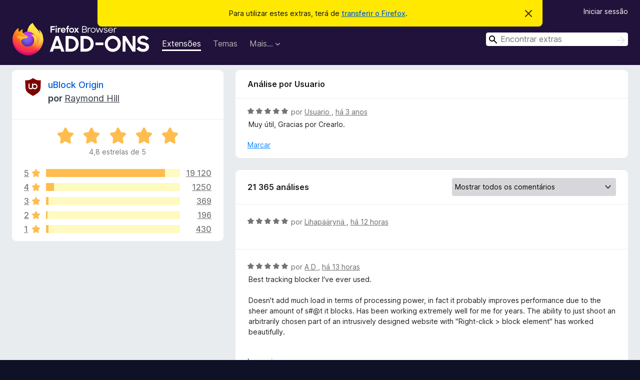

--- FILE ---
content_type: text/html; charset=utf-8
request_url: https://addons.mozilla.org/pt-PT/firefox/addon/ublock-origin/reviews/1862639/
body_size: 10855
content:
<!DOCTYPE html>
<html lang="pt-PT" dir="ltr"><head><title data-react-helmet="true">Análises para uBlock Origin – Extras para o Firefox (pt-PT)</title><meta charSet="utf-8"/><meta name="viewport" content="width=device-width, initial-scale=1"/><link href="/static-frontend/Inter-roman-subset-en_de_fr_ru_es_pt_pl_it.var.2ce5ad921c3602b1e5370b3c86033681.woff2" crossorigin="anonymous" rel="preload" as="font" type="font/woff2"/><link href="/static-frontend/amo-2c9b371cc4de1aad916e.css" integrity="sha512-xpIl0TE0BdHR7KIMx6yfLd2kiIdWqrmXT81oEQ2j3ierwSeZB5WzmlhM7zJEHvI5XqPZYwMlGu/Pk0f13trpzQ==" crossorigin="anonymous" rel="stylesheet" type="text/css"/><meta data-react-helmet="true" name="description" content="Análises e avaliações para uBlock Origin. Descubra o que os outros utilizadores pensam acerca de uBlock Origin e adicione-o ao seu navegador Firefox."/><meta data-react-helmet="true" name="robots" content="noindex, follow"/><link rel="shortcut icon" href="/favicon.ico?v=3"/><link data-react-helmet="true" title="Extras do Firefox" rel="search" type="application/opensearchdescription+xml" href="/pt-PT/firefox/opensearch.xml"/></head><body><div id="react-view"><div class="Page-amo"><header class="Header"><div class="Notice Notice-warning GetFirefoxBanner Notice-dismissible"><div class="Notice-icon"></div><div class="Notice-column"><div class="Notice-content"><p class="Notice-text"><span class="GetFirefoxBanner-content">Para utilizar estes extras, terá de <a class="Button Button--none GetFirefoxBanner-button" href="https://www.mozilla.org/firefox/download/thanks/?s=direct&amp;utm_campaign=amo-fx-cta&amp;utm_content=banner-download-button&amp;utm_medium=referral&amp;utm_source=addons.mozilla.org">transferir o Firefox</a>.</span></p></div></div><div class="Notice-dismisser"><button class="Button Button--none Notice-dismisser-button" type="submit"><span class="Icon Icon-inline-content IconXMark Notice-dismisser-icon"><span class="visually-hidden">Descartar este aviso</span><svg class="IconXMark-svg" version="1.1" xmlns="http://www.w3.org/2000/svg" xmlns:xlink="http://www.w3.org/1999/xlink"><g class="IconXMark-path" transform="translate(-1.000000, -1.000000)" fill="#0C0C0D"><path d="M1.293,2.707 C1.03304342,2.45592553 0.928787403,2.08412211 1.02030284,1.73449268 C1.11181828,1.38486324 1.38486324,1.11181828 1.73449268,1.02030284 C2.08412211,0.928787403 2.45592553,1.03304342 2.707,1.293 L8,6.586 L13.293,1.293 C13.5440745,1.03304342 13.9158779,0.928787403 14.2655073,1.02030284 C14.6151368,1.11181828 14.8881817,1.38486324 14.9796972,1.73449268 C15.0712126,2.08412211 14.9669566,2.45592553 14.707,2.707 L9.414,8 L14.707,13.293 C15.0859722,13.6853789 15.0805524,14.3090848 14.6948186,14.6948186 C14.3090848,15.0805524 13.6853789,15.0859722 13.293,14.707 L8,9.414 L2.707,14.707 C2.31462111,15.0859722 1.69091522,15.0805524 1.30518142,14.6948186 C0.919447626,14.3090848 0.91402779,13.6853789 1.293,13.293 L6.586,8 L1.293,2.707 Z"></path></g></svg></span></button></div></div><div class="Header-wrapper"><div class="Header-content"><a class="Header-title" href="/pt-PT/firefox/"><span class="visually-hidden">Extras do Firefox</span></a></div><ul class="SectionLinks Header-SectionLinks"><li><a class="SectionLinks-link SectionLinks-link-extension SectionLinks-link--active" href="/pt-PT/firefox/extensions/">Extensões</a></li><li><a class="SectionLinks-link SectionLinks-link-theme" href="/pt-PT/firefox/themes/">Temas</a></li><li><div class="DropdownMenu SectionLinks-link SectionLinks-dropdown"><button class="DropdownMenu-button" title="Mais…" type="button" aria-haspopup="true"><span class="DropdownMenu-button-text">Mais…</span><span class="Icon Icon-inverted-caret"></span></button><ul class="DropdownMenu-items" aria-hidden="true" aria-label="submenu"><li class="DropdownMenuItem DropdownMenuItem-section SectionLinks-subheader">para o Firefox</li><li class="DropdownMenuItem DropdownMenuItem-link"><a class="SectionLinks-dropdownlink" href="/pt-PT/firefox/language-tools/">Dicionários e pacotes de idiomas</a></li><li class="DropdownMenuItem DropdownMenuItem-section SectionLinks-subheader">Outros sites de navegadores</li><li class="DropdownMenuItem DropdownMenuItem-link"><a class="SectionLinks-clientApp-android" data-clientapp="android" href="/pt-PT/android/">Extras para Android</a></li></ul></div></li></ul><div class="Header-user-and-external-links"><a class="Button Button--none Header-authenticate-button Header-button Button--micro" href="#login">Iniciar sessão</a></div><form action="/pt-PT/firefox/search/" class="SearchForm Header-search-form Header-search-form--desktop" method="GET" data-no-csrf="true" role="search"><div class="AutoSearchInput"><label class="AutoSearchInput-label visually-hidden" for="AutoSearchInput-q">Pesquisar</label><div class="AutoSearchInput-search-box"><span class="Icon Icon-magnifying-glass AutoSearchInput-icon-magnifying-glass"></span><div role="combobox" aria-haspopup="listbox" aria-owns="react-autowhatever-1" aria-expanded="false"><input type="search" autoComplete="off" aria-autocomplete="list" aria-controls="react-autowhatever-1" class="AutoSearchInput-query" id="AutoSearchInput-q" maxLength="100" minLength="2" name="q" placeholder="Encontrar extras" value=""/><div id="react-autowhatever-1" role="listbox"></div></div><button class="AutoSearchInput-submit-button" type="submit"><span class="visually-hidden">Pesquisar</span><span class="Icon Icon-arrow"></span></button></div></div></form></div></header><div class="Page-content"><div class="Page Page-not-homepage"><div class="AppBanner"></div><div class="AddonReviewList AddonReviewList--extension"><section class="Card AddonSummaryCard Card--no-footer"><header class="Card-header"><div class="Card-header-text"><div class="AddonSummaryCard-header"><div class="AddonSummaryCard-header-icon"><a href="/pt-PT/firefox/addon/ublock-origin/"><img class="AddonSummaryCard-header-icon-image" src="https://addons.mozilla.org/user-media/addon_icons/607/607454-64.png?modified=mcrushed" alt="Ícone do extra"/></a></div><div class="AddonSummaryCard-header-text"><h1 class="visually-hidden">Análises para uBlock Origin</h1><h1 class="AddonTitle"><a href="/pt-PT/firefox/addon/ublock-origin/">uBlock Origin</a><span class="AddonTitle-author"> <!-- -->por<!-- --> <a href="/pt-PT/firefox/user/11423598/">Raymond Hill</a></span></h1></div></div></div></header><div class="Card-contents"><div class="AddonSummaryCard-overallRatingStars"><div class="Rating Rating--large Rating--yellowStars" title="Avaliado em 4,8 de 5"><div class="Rating-star Rating-rating-1 Rating-selected-star" title="Avaliado em 4,8 de 5"></div><div class="Rating-star Rating-rating-2 Rating-selected-star" title="Avaliado em 4,8 de 5"></div><div class="Rating-star Rating-rating-3 Rating-selected-star" title="Avaliado em 4,8 de 5"></div><div class="Rating-star Rating-rating-4 Rating-selected-star" title="Avaliado em 4,8 de 5"></div><div class="Rating-star Rating-rating-5 Rating-selected-star" title="Avaliado em 4,8 de 5"></div><span class="visually-hidden">Avaliado em 4,8 de 5</span></div><div class="AddonSummaryCard-addonAverage">4,8 estrelas de 5</div></div><div class="RatingsByStar"><div class="RatingsByStar-graph"><a class="RatingsByStar-row" rel="nofollow" title="Ler todas as 19 120 análises de cinco estrelas" href="/pt-PT/firefox/addon/ublock-origin/reviews/?score=5"><div class="RatingsByStar-star">5<span class="Icon Icon-star-yellow"></span></div></a><a class="RatingsByStar-row" rel="nofollow" title="Ler todas as 19 120 análises de cinco estrelas" href="/pt-PT/firefox/addon/ublock-origin/reviews/?score=5"><div class="RatingsByStar-barContainer"><div class="RatingsByStar-bar RatingsByStar-barFrame"><div class="RatingsByStar-bar RatingsByStar-barValue RatingsByStar-barValue--89pct RatingsByStar-partialBar"></div></div></div></a><a class="RatingsByStar-row" rel="nofollow" title="Ler todas as 19 120 análises de cinco estrelas" href="/pt-PT/firefox/addon/ublock-origin/reviews/?score=5"><div class="RatingsByStar-count">19 120</div></a><a class="RatingsByStar-row" rel="nofollow" title="Ler todas as 1250 análises de quatro estrelas" href="/pt-PT/firefox/addon/ublock-origin/reviews/?score=4"><div class="RatingsByStar-star">4<span class="Icon Icon-star-yellow"></span></div></a><a class="RatingsByStar-row" rel="nofollow" title="Ler todas as 1250 análises de quatro estrelas" href="/pt-PT/firefox/addon/ublock-origin/reviews/?score=4"><div class="RatingsByStar-barContainer"><div class="RatingsByStar-bar RatingsByStar-barFrame"><div class="RatingsByStar-bar RatingsByStar-barValue RatingsByStar-barValue--6pct RatingsByStar-partialBar"></div></div></div></a><a class="RatingsByStar-row" rel="nofollow" title="Ler todas as 1250 análises de quatro estrelas" href="/pt-PT/firefox/addon/ublock-origin/reviews/?score=4"><div class="RatingsByStar-count">1250</div></a><a class="RatingsByStar-row" rel="nofollow" title="Ler todas as 369 análises de três estrelas" href="/pt-PT/firefox/addon/ublock-origin/reviews/?score=3"><div class="RatingsByStar-star">3<span class="Icon Icon-star-yellow"></span></div></a><a class="RatingsByStar-row" rel="nofollow" title="Ler todas as 369 análises de três estrelas" href="/pt-PT/firefox/addon/ublock-origin/reviews/?score=3"><div class="RatingsByStar-barContainer"><div class="RatingsByStar-bar RatingsByStar-barFrame"><div class="RatingsByStar-bar RatingsByStar-barValue RatingsByStar-barValue--2pct RatingsByStar-partialBar"></div></div></div></a><a class="RatingsByStar-row" rel="nofollow" title="Ler todas as 369 análises de três estrelas" href="/pt-PT/firefox/addon/ublock-origin/reviews/?score=3"><div class="RatingsByStar-count">369</div></a><a class="RatingsByStar-row" rel="nofollow" title="Ler todas as 196 análises de duas estrelas" href="/pt-PT/firefox/addon/ublock-origin/reviews/?score=2"><div class="RatingsByStar-star">2<span class="Icon Icon-star-yellow"></span></div></a><a class="RatingsByStar-row" rel="nofollow" title="Ler todas as 196 análises de duas estrelas" href="/pt-PT/firefox/addon/ublock-origin/reviews/?score=2"><div class="RatingsByStar-barContainer"><div class="RatingsByStar-bar RatingsByStar-barFrame"><div class="RatingsByStar-bar RatingsByStar-barValue RatingsByStar-barValue--1pct RatingsByStar-partialBar"></div></div></div></a><a class="RatingsByStar-row" rel="nofollow" title="Ler todas as 196 análises de duas estrelas" href="/pt-PT/firefox/addon/ublock-origin/reviews/?score=2"><div class="RatingsByStar-count">196</div></a><a class="RatingsByStar-row" rel="nofollow" title="Ler todas as 430 análises de uma estrela" href="/pt-PT/firefox/addon/ublock-origin/reviews/?score=1"><div class="RatingsByStar-star">1<span class="Icon Icon-star-yellow"></span></div></a><a class="RatingsByStar-row" rel="nofollow" title="Ler todas as 430 análises de uma estrela" href="/pt-PT/firefox/addon/ublock-origin/reviews/?score=1"><div class="RatingsByStar-barContainer"><div class="RatingsByStar-bar RatingsByStar-barFrame"><div class="RatingsByStar-bar RatingsByStar-barValue RatingsByStar-barValue--2pct RatingsByStar-partialBar"></div></div></div></a><a class="RatingsByStar-row" rel="nofollow" title="Ler todas as 430 análises de uma estrela" href="/pt-PT/firefox/addon/ublock-origin/reviews/?score=1"><div class="RatingsByStar-count">430</div></a></div></div></div></section><div class="AddonReviewList-reviews"><div class="FeaturedAddonReview"><section class="Card FeaturedAddonReview-card Card--no-footer"><header class="Card-header"><div class="Card-header-text">Análise por Usuario</div></header><div class="Card-contents"><div class="AddonReviewCard AddonReviewCard-viewOnly"><div class="AddonReviewCard-container"><div class="UserReview"><div class="UserReview-byLine"><div class="Rating Rating--small" title="Avaliado em 5 de 5"><div class="Rating-star Rating-rating-1 Rating-selected-star" title="Avaliado em 5 de 5"></div><div class="Rating-star Rating-rating-2 Rating-selected-star" title="Avaliado em 5 de 5"></div><div class="Rating-star Rating-rating-3 Rating-selected-star" title="Avaliado em 5 de 5"></div><div class="Rating-star Rating-rating-4 Rating-selected-star" title="Avaliado em 5 de 5"></div><div class="Rating-star Rating-rating-5 Rating-selected-star" title="Avaliado em 5 de 5"></div><span class="visually-hidden">Avaliado em 5 de 5</span></div><span class="AddonReviewCard-authorByLine">por <a href="/pt-PT/firefox/user/17524970/"> Usuario </a>, <a title="14 de ago de 2022 04:39" href="/pt-PT/firefox/addon/ublock-origin/reviews/1862639/"> há 3 anos </a></span></div><section class="Card ShowMoreCard UserReview-body ShowMoreCard--expanded Card--no-style Card--no-header Card--no-footer"><div class="Card-contents"><div class="ShowMoreCard-contents"><div>Muy útil, Gracias por Crearlo.</div></div></div></section><div class="AddonReviewCard-allControls"><div><button aria-describedby="flag-review-TooltipMenu" class="TooltipMenu-opener AddonReviewCard-control FlagReviewMenu-menu" title="Marcar esta análise" type="button">Marcar</button></div></div></div></div></div></div></section></div><section class="Card CardList AddonReviewList-reviews-listing Card--no-footer"><header class="Card-header"><div class="Card-header-text"><div class="AddonReviewList-cardListHeader"><div class="AddonReviewList-reviewCount"><span class="LoadingText LoadingText--delay-3 LoadingText--width-40" role="alert" aria-busy="true"></span></div><div class="AddonReviewList-filterByScore"><select class="Select AddonReviewList-filterByScoreSelector"><option value="SHOW_ALL_REVIEWS" selected="">Mostrar todos os comentários</option><option value="5">Mostrar apenas análises com cinco estrelas</option><option value="4">Mostrar apenas análises com quatro estrelas</option><option value="3">Mostrar apenas análises com três estrelas</option><option value="2">Mostrar apenas análises com duas estrelas</option><option value="1">Mostrar apenas análises com uma estrela</option></select></div></div></div></header><div class="Card-contents"><ul><li><div class="AddonReviewCard AddonReviewCard-viewOnly"><div class="AddonReviewCard-container"><div class="UserReview"><div class="UserReview-byLine"><span class="LoadingText LoadingText--delay-2 LoadingText--width-60" role="alert" aria-busy="true"></span></div><section class="Card ShowMoreCard UserReview-body ShowMoreCard--expanded Card--no-style Card--no-header Card--no-footer"><div class="Card-contents"><div class="ShowMoreCard-contents"><div><span class="LoadingText LoadingText--delay-1 LoadingText--width-20" role="alert" aria-busy="true"></span></div></div></div></section><div class="AddonReviewCard-allControls"></div></div></div></div></li><li><div class="AddonReviewCard AddonReviewCard-viewOnly"><div class="AddonReviewCard-container"><div class="UserReview"><div class="UserReview-byLine"><span class="LoadingText LoadingText--delay-2 LoadingText--width-80" role="alert" aria-busy="true"></span></div><section class="Card ShowMoreCard UserReview-body ShowMoreCard--expanded Card--no-style Card--no-header Card--no-footer"><div class="Card-contents"><div class="ShowMoreCard-contents"><div><span class="LoadingText LoadingText--delay-1 LoadingText--width-20" role="alert" aria-busy="true"></span></div></div></div></section><div class="AddonReviewCard-allControls"></div></div></div></div></li><li><div class="AddonReviewCard AddonReviewCard-viewOnly"><div class="AddonReviewCard-container"><div class="UserReview"><div class="UserReview-byLine"><span class="LoadingText LoadingText--delay-1 LoadingText--width-40" role="alert" aria-busy="true"></span></div><section class="Card ShowMoreCard UserReview-body ShowMoreCard--expanded Card--no-style Card--no-header Card--no-footer"><div class="Card-contents"><div class="ShowMoreCard-contents"><div><span class="LoadingText LoadingText--delay-3 LoadingText--width-60" role="alert" aria-busy="true"></span></div></div></div></section><div class="AddonReviewCard-allControls"></div></div></div></div></li><li><div class="AddonReviewCard AddonReviewCard-viewOnly"><div class="AddonReviewCard-container"><div class="UserReview"><div class="UserReview-byLine"><span class="LoadingText LoadingText--delay-1 LoadingText--width-60" role="alert" aria-busy="true"></span></div><section class="Card ShowMoreCard UserReview-body ShowMoreCard--expanded Card--no-style Card--no-header Card--no-footer"><div class="Card-contents"><div class="ShowMoreCard-contents"><div><span class="LoadingText LoadingText--delay-2 LoadingText--width-40" role="alert" aria-busy="true"></span></div></div></div></section><div class="AddonReviewCard-allControls"></div></div></div></div></li><li><div class="AddonReviewCard AddonReviewCard-viewOnly"><div class="AddonReviewCard-container"><div class="UserReview"><div class="UserReview-byLine"><span class="LoadingText LoadingText--delay-2 LoadingText--width-100" role="alert" aria-busy="true"></span></div><section class="Card ShowMoreCard UserReview-body ShowMoreCard--expanded Card--no-style Card--no-header Card--no-footer"><div class="Card-contents"><div class="ShowMoreCard-contents"><div><span class="LoadingText LoadingText--delay-2 LoadingText--width-40" role="alert" aria-busy="true"></span></div></div></div></section><div class="AddonReviewCard-allControls"></div></div></div></div></li><li><div class="AddonReviewCard AddonReviewCard-viewOnly"><div class="AddonReviewCard-container"><div class="UserReview"><div class="UserReview-byLine"><span class="LoadingText LoadingText--delay-2 LoadingText--width-20" role="alert" aria-busy="true"></span></div><section class="Card ShowMoreCard UserReview-body ShowMoreCard--expanded Card--no-style Card--no-header Card--no-footer"><div class="Card-contents"><div class="ShowMoreCard-contents"><div><span class="LoadingText LoadingText--delay-3 LoadingText--width-60" role="alert" aria-busy="true"></span></div></div></div></section><div class="AddonReviewCard-allControls"></div></div></div></div></li><li><div class="AddonReviewCard AddonReviewCard-viewOnly"><div class="AddonReviewCard-container"><div class="UserReview"><div class="UserReview-byLine"><span class="LoadingText LoadingText--delay-2 LoadingText--width-20" role="alert" aria-busy="true"></span></div><section class="Card ShowMoreCard UserReview-body ShowMoreCard--expanded Card--no-style Card--no-header Card--no-footer"><div class="Card-contents"><div class="ShowMoreCard-contents"><div><span class="LoadingText LoadingText--delay-2 LoadingText--width-100" role="alert" aria-busy="true"></span></div></div></div></section><div class="AddonReviewCard-allControls"></div></div></div></div></li><li><div class="AddonReviewCard AddonReviewCard-viewOnly"><div class="AddonReviewCard-container"><div class="UserReview"><div class="UserReview-byLine"><span class="LoadingText LoadingText--delay-3 LoadingText--width-60" role="alert" aria-busy="true"></span></div><section class="Card ShowMoreCard UserReview-body ShowMoreCard--expanded Card--no-style Card--no-header Card--no-footer"><div class="Card-contents"><div class="ShowMoreCard-contents"><div><span class="LoadingText LoadingText--delay-3 LoadingText--width-40" role="alert" aria-busy="true"></span></div></div></div></section><div class="AddonReviewCard-allControls"></div></div></div></div></li><li><div class="AddonReviewCard AddonReviewCard-viewOnly"><div class="AddonReviewCard-container"><div class="UserReview"><div class="UserReview-byLine"><span class="LoadingText LoadingText--delay-1 LoadingText--width-60" role="alert" aria-busy="true"></span></div><section class="Card ShowMoreCard UserReview-body ShowMoreCard--expanded Card--no-style Card--no-header Card--no-footer"><div class="Card-contents"><div class="ShowMoreCard-contents"><div><span class="LoadingText LoadingText--delay-3 LoadingText--width-100" role="alert" aria-busy="true"></span></div></div></div></section><div class="AddonReviewCard-allControls"></div></div></div></div></li><li><div class="AddonReviewCard AddonReviewCard-viewOnly"><div class="AddonReviewCard-container"><div class="UserReview"><div class="UserReview-byLine"><span class="LoadingText LoadingText--delay-1 LoadingText--width-80" role="alert" aria-busy="true"></span></div><section class="Card ShowMoreCard UserReview-body ShowMoreCard--expanded Card--no-style Card--no-header Card--no-footer"><div class="Card-contents"><div class="ShowMoreCard-contents"><div><span class="LoadingText LoadingText--delay-2 LoadingText--width-40" role="alert" aria-busy="true"></span></div></div></div></section><div class="AddonReviewCard-allControls"></div></div></div></div></li><li><div class="AddonReviewCard AddonReviewCard-viewOnly"><div class="AddonReviewCard-container"><div class="UserReview"><div class="UserReview-byLine"><span class="LoadingText LoadingText--delay-1 LoadingText--width-60" role="alert" aria-busy="true"></span></div><section class="Card ShowMoreCard UserReview-body ShowMoreCard--expanded Card--no-style Card--no-header Card--no-footer"><div class="Card-contents"><div class="ShowMoreCard-contents"><div><span class="LoadingText LoadingText--delay-3 LoadingText--width-40" role="alert" aria-busy="true"></span></div></div></div></section><div class="AddonReviewCard-allControls"></div></div></div></div></li><li><div class="AddonReviewCard AddonReviewCard-viewOnly"><div class="AddonReviewCard-container"><div class="UserReview"><div class="UserReview-byLine"><span class="LoadingText LoadingText--delay-3 LoadingText--width-100" role="alert" aria-busy="true"></span></div><section class="Card ShowMoreCard UserReview-body ShowMoreCard--expanded Card--no-style Card--no-header Card--no-footer"><div class="Card-contents"><div class="ShowMoreCard-contents"><div><span class="LoadingText LoadingText--delay-1 LoadingText--width-80" role="alert" aria-busy="true"></span></div></div></div></section><div class="AddonReviewCard-allControls"></div></div></div></div></li><li><div class="AddonReviewCard AddonReviewCard-viewOnly"><div class="AddonReviewCard-container"><div class="UserReview"><div class="UserReview-byLine"><span class="LoadingText LoadingText--delay-1 LoadingText--width-80" role="alert" aria-busy="true"></span></div><section class="Card ShowMoreCard UserReview-body ShowMoreCard--expanded Card--no-style Card--no-header Card--no-footer"><div class="Card-contents"><div class="ShowMoreCard-contents"><div><span class="LoadingText LoadingText--delay-2 LoadingText--width-20" role="alert" aria-busy="true"></span></div></div></div></section><div class="AddonReviewCard-allControls"></div></div></div></div></li><li><div class="AddonReviewCard AddonReviewCard-viewOnly"><div class="AddonReviewCard-container"><div class="UserReview"><div class="UserReview-byLine"><span class="LoadingText LoadingText--delay-2 LoadingText--width-40" role="alert" aria-busy="true"></span></div><section class="Card ShowMoreCard UserReview-body ShowMoreCard--expanded Card--no-style Card--no-header Card--no-footer"><div class="Card-contents"><div class="ShowMoreCard-contents"><div><span class="LoadingText LoadingText--delay-2 LoadingText--width-20" role="alert" aria-busy="true"></span></div></div></div></section><div class="AddonReviewCard-allControls"></div></div></div></div></li><li><div class="AddonReviewCard AddonReviewCard-viewOnly"><div class="AddonReviewCard-container"><div class="UserReview"><div class="UserReview-byLine"><span class="LoadingText LoadingText--delay-3 LoadingText--width-20" role="alert" aria-busy="true"></span></div><section class="Card ShowMoreCard UserReview-body ShowMoreCard--expanded Card--no-style Card--no-header Card--no-footer"><div class="Card-contents"><div class="ShowMoreCard-contents"><div><span class="LoadingText LoadingText--delay-3 LoadingText--width-20" role="alert" aria-busy="true"></span></div></div></div></section><div class="AddonReviewCard-allControls"></div></div></div></div></li><li><div class="AddonReviewCard AddonReviewCard-viewOnly"><div class="AddonReviewCard-container"><div class="UserReview"><div class="UserReview-byLine"><span class="LoadingText LoadingText--delay-3 LoadingText--width-60" role="alert" aria-busy="true"></span></div><section class="Card ShowMoreCard UserReview-body ShowMoreCard--expanded Card--no-style Card--no-header Card--no-footer"><div class="Card-contents"><div class="ShowMoreCard-contents"><div><span class="LoadingText LoadingText--delay-3 LoadingText--width-100" role="alert" aria-busy="true"></span></div></div></div></section><div class="AddonReviewCard-allControls"></div></div></div></div></li><li><div class="AddonReviewCard AddonReviewCard-viewOnly"><div class="AddonReviewCard-container"><div class="UserReview"><div class="UserReview-byLine"><span class="LoadingText LoadingText--delay-2 LoadingText--width-40" role="alert" aria-busy="true"></span></div><section class="Card ShowMoreCard UserReview-body ShowMoreCard--expanded Card--no-style Card--no-header Card--no-footer"><div class="Card-contents"><div class="ShowMoreCard-contents"><div><span class="LoadingText LoadingText--delay-1 LoadingText--width-60" role="alert" aria-busy="true"></span></div></div></div></section><div class="AddonReviewCard-allControls"></div></div></div></div></li><li><div class="AddonReviewCard AddonReviewCard-viewOnly"><div class="AddonReviewCard-container"><div class="UserReview"><div class="UserReview-byLine"><span class="LoadingText LoadingText--delay-2 LoadingText--width-60" role="alert" aria-busy="true"></span></div><section class="Card ShowMoreCard UserReview-body ShowMoreCard--expanded Card--no-style Card--no-header Card--no-footer"><div class="Card-contents"><div class="ShowMoreCard-contents"><div><span class="LoadingText LoadingText--delay-2 LoadingText--width-40" role="alert" aria-busy="true"></span></div></div></div></section><div class="AddonReviewCard-allControls"></div></div></div></div></li><li><div class="AddonReviewCard AddonReviewCard-viewOnly"><div class="AddonReviewCard-container"><div class="UserReview"><div class="UserReview-byLine"><span class="LoadingText LoadingText--delay-1 LoadingText--width-60" role="alert" aria-busy="true"></span></div><section class="Card ShowMoreCard UserReview-body ShowMoreCard--expanded Card--no-style Card--no-header Card--no-footer"><div class="Card-contents"><div class="ShowMoreCard-contents"><div><span class="LoadingText LoadingText--delay-2 LoadingText--width-20" role="alert" aria-busy="true"></span></div></div></div></section><div class="AddonReviewCard-allControls"></div></div></div></div></li><li><div class="AddonReviewCard AddonReviewCard-viewOnly"><div class="AddonReviewCard-container"><div class="UserReview"><div class="UserReview-byLine"><span class="LoadingText LoadingText--delay-2 LoadingText--width-20" role="alert" aria-busy="true"></span></div><section class="Card ShowMoreCard UserReview-body ShowMoreCard--expanded Card--no-style Card--no-header Card--no-footer"><div class="Card-contents"><div class="ShowMoreCard-contents"><div><span class="LoadingText LoadingText--delay-1 LoadingText--width-20" role="alert" aria-busy="true"></span></div></div></div></section><div class="AddonReviewCard-allControls"></div></div></div></div></li><li><div class="AddonReviewCard AddonReviewCard-viewOnly"><div class="AddonReviewCard-container"><div class="UserReview"><div class="UserReview-byLine"><span class="LoadingText LoadingText--delay-2 LoadingText--width-20" role="alert" aria-busy="true"></span></div><section class="Card ShowMoreCard UserReview-body ShowMoreCard--expanded Card--no-style Card--no-header Card--no-footer"><div class="Card-contents"><div class="ShowMoreCard-contents"><div><span class="LoadingText LoadingText--delay-3 LoadingText--width-40" role="alert" aria-busy="true"></span></div></div></div></section><div class="AddonReviewCard-allControls"></div></div></div></div></li><li><div class="AddonReviewCard AddonReviewCard-viewOnly"><div class="AddonReviewCard-container"><div class="UserReview"><div class="UserReview-byLine"><span class="LoadingText LoadingText--delay-3 LoadingText--width-80" role="alert" aria-busy="true"></span></div><section class="Card ShowMoreCard UserReview-body ShowMoreCard--expanded Card--no-style Card--no-header Card--no-footer"><div class="Card-contents"><div class="ShowMoreCard-contents"><div><span class="LoadingText LoadingText--delay-1 LoadingText--width-20" role="alert" aria-busy="true"></span></div></div></div></section><div class="AddonReviewCard-allControls"></div></div></div></div></li><li><div class="AddonReviewCard AddonReviewCard-viewOnly"><div class="AddonReviewCard-container"><div class="UserReview"><div class="UserReview-byLine"><span class="LoadingText LoadingText--delay-3 LoadingText--width-60" role="alert" aria-busy="true"></span></div><section class="Card ShowMoreCard UserReview-body ShowMoreCard--expanded Card--no-style Card--no-header Card--no-footer"><div class="Card-contents"><div class="ShowMoreCard-contents"><div><span class="LoadingText LoadingText--delay-1 LoadingText--width-100" role="alert" aria-busy="true"></span></div></div></div></section><div class="AddonReviewCard-allControls"></div></div></div></div></li><li><div class="AddonReviewCard AddonReviewCard-viewOnly"><div class="AddonReviewCard-container"><div class="UserReview"><div class="UserReview-byLine"><span class="LoadingText LoadingText--delay-3 LoadingText--width-40" role="alert" aria-busy="true"></span></div><section class="Card ShowMoreCard UserReview-body ShowMoreCard--expanded Card--no-style Card--no-header Card--no-footer"><div class="Card-contents"><div class="ShowMoreCard-contents"><div><span class="LoadingText LoadingText--delay-3 LoadingText--width-100" role="alert" aria-busy="true"></span></div></div></div></section><div class="AddonReviewCard-allControls"></div></div></div></div></li><li><div class="AddonReviewCard AddonReviewCard-viewOnly"><div class="AddonReviewCard-container"><div class="UserReview"><div class="UserReview-byLine"><span class="LoadingText LoadingText--delay-2 LoadingText--width-20" role="alert" aria-busy="true"></span></div><section class="Card ShowMoreCard UserReview-body ShowMoreCard--expanded Card--no-style Card--no-header Card--no-footer"><div class="Card-contents"><div class="ShowMoreCard-contents"><div><span class="LoadingText LoadingText--delay-3 LoadingText--width-80" role="alert" aria-busy="true"></span></div></div></div></section><div class="AddonReviewCard-allControls"></div></div></div></div></li></ul></div></section></div></div></div></div><footer class="Footer"><div class="Footer-wrapper"><div class="Footer-mozilla-link-wrapper"><a class="Footer-mozilla-link" href="https://mozilla.org/" title="Ir para a página inicial da Mozilla"><span class="Icon Icon-mozilla Footer-mozilla-logo"><span class="visually-hidden">Ir para a página inicial da Mozilla</span></span></a></div><section class="Footer-amo-links"><h4 class="Footer-links-header"><a href="/pt-PT/firefox/">Extras</a></h4><ul class="Footer-links"><li><a href="/pt-PT/about">Acerca</a></li><li><a class="Footer-blog-link" href="/blog/">Blogue de extras do Firefox</a></li><li><a class="Footer-extension-workshop-link" href="https://extensionworkshop.com/?utm_content=footer-link&amp;utm_medium=referral&amp;utm_source=addons.mozilla.org">Workshop de extensões</a></li><li><a href="/pt-PT/developers/">Central do programador</a></li><li><a class="Footer-developer-policies-link" href="https://extensionworkshop.com/documentation/publish/add-on-policies/?utm_medium=photon-footer&amp;utm_source=addons.mozilla.org">Políticas de programador</a></li><li><a class="Footer-community-blog-link" href="https://blog.mozilla.com/addons?utm_content=footer-link&amp;utm_medium=referral&amp;utm_source=addons.mozilla.org">Blogue da comunidade</a></li><li><a href="https://discourse.mozilla-community.org/c/add-ons">Fórum</a></li><li><a class="Footer-bug-report-link" href="https://developer.mozilla.org/docs/Mozilla/Add-ons/Contact_us">Reportar um erro</a></li><li><a href="/pt-PT/review_guide">Guia de análise</a></li></ul></section><section class="Footer-browsers-links"><h4 class="Footer-links-header">Navegadores</h4><ul class="Footer-links"><li><a class="Footer-desktop-link" href="https://www.mozilla.org/firefox/new/?utm_content=footer-link&amp;utm_medium=referral&amp;utm_source=addons.mozilla.org">Desktop</a></li><li><a class="Footer-mobile-link" href="https://www.mozilla.org/firefox/mobile/?utm_content=footer-link&amp;utm_medium=referral&amp;utm_source=addons.mozilla.org">Mobile</a></li><li><a class="Footer-enterprise-link" href="https://www.mozilla.org/firefox/enterprise/?utm_content=footer-link&amp;utm_medium=referral&amp;utm_source=addons.mozilla.org">Enterprise</a></li></ul></section><section class="Footer-product-links"><h4 class="Footer-links-header">Produtos</h4><ul class="Footer-links"><li><a class="Footer-browsers-link" href="https://www.mozilla.org/firefox/browsers/?utm_content=footer-link&amp;utm_medium=referral&amp;utm_source=addons.mozilla.org">Browsers</a></li><li><a class="Footer-vpn-link" href="https://www.mozilla.org/products/vpn/?utm_content=footer-link&amp;utm_medium=referral&amp;utm_source=addons.mozilla.org#pricing">VPN</a></li><li><a class="Footer-relay-link" href="https://relay.firefox.com/?utm_content=footer-link&amp;utm_medium=referral&amp;utm_source=addons.mozilla.org">Relay</a></li><li><a class="Footer-monitor-link" href="https://monitor.firefox.com/?utm_content=footer-link&amp;utm_medium=referral&amp;utm_source=addons.mozilla.org">Monitor</a></li><li><a class="Footer-pocket-link" href="https://getpocket.com?utm_content=footer-link&amp;utm_medium=referral&amp;utm_source=addons.mozilla.org">Pocket</a></li></ul><ul class="Footer-links Footer-links-social"><li class="Footer-link-social"><a href="https://bsky.app/profile/firefox.com"><span class="Icon Icon-bluesky"><span class="visually-hidden">Bluesky (@firefox.com)</span></span></a></li><li class="Footer-link-social"><a href="https://www.instagram.com/firefox/"><span class="Icon Icon-instagram"><span class="visually-hidden">Instagram (Firefox)</span></span></a></li><li class="Footer-link-social"><a href="https://www.youtube.com/firefoxchannel"><span class="Icon Icon-youtube"><span class="visually-hidden">YouTube (firefoxchannel)</span></span></a></li></ul></section><ul class="Footer-legal-links"><li><a class="Footer-privacy-link" href="https://www.mozilla.org/privacy/websites/">Privacidade</a></li><li><a class="Footer-cookies-link" href="https://www.mozilla.org/privacy/websites/">Cookies</a></li><li><a class="Footer-legal-link" href="https://www.mozilla.org/about/legal/amo-policies/">Informação legal</a></li></ul><p class="Footer-copyright">Exceto onde <a href="https://www.mozilla.org/en-US/about/legal/">anotado</a> o contrário, o conteúdo neste site está licenciado sob a <a href="https://creativecommons.org/licenses/by-sa/3.0/">licença Creative Commons Atribuição-CompartilhaIgual v3.0</a> ou qualquer versão mais recente.</p><div class="Footer-language-picker"><div class="LanguagePicker"><label for="lang-picker" class="LanguagePicker-header">Alterar idioma</label><select class="LanguagePicker-selector" id="lang-picker"><option value="cs">Čeština</option><option value="de">Deutsch</option><option value="dsb">Dolnoserbšćina</option><option value="el">Ελληνικά</option><option value="en-CA">English (Canadian)</option><option value="en-GB">English (British)</option><option value="en-US">English (US)</option><option value="es-AR">Español (de Argentina)</option><option value="es-CL">Español (de Chile)</option><option value="es-ES">Español (de España)</option><option value="es-MX">Español (de México)</option><option value="fi">suomi</option><option value="fr">Français</option><option value="fur">Furlan</option><option value="fy-NL">Frysk</option><option value="he">עברית</option><option value="hr">Hrvatski</option><option value="hsb">Hornjoserbsce</option><option value="hu">magyar</option><option value="ia">Interlingua</option><option value="it">Italiano</option><option value="ja">日本語</option><option value="ka">ქართული</option><option value="kab">Taqbaylit</option><option value="ko">한국어</option><option value="nb-NO">Norsk bokmål</option><option value="nl">Nederlands</option><option value="nn-NO">Norsk nynorsk</option><option value="pl">Polski</option><option value="pt-BR">Português (do Brasil)</option><option value="pt-PT" selected="">Português (Europeu)</option><option value="ro">Română</option><option value="ru">Русский</option><option value="sk">slovenčina</option><option value="sl">Slovenščina</option><option value="sq">Shqip</option><option value="sv-SE">Svenska</option><option value="tr">Türkçe</option><option value="uk">Українська</option><option value="vi">Tiếng Việt</option><option value="zh-CN">中文 (简体)</option><option value="zh-TW">正體中文 (繁體)</option></select></div></div></div></footer></div></div><script type="application/json" id="redux-store-state">{"abuse":{"byGUID":{},"loading":false},"addons":{"byID":{"607454":{"authors":[{"id":11423598,"name":"Raymond Hill","url":"https:\u002F\u002Faddons.mozilla.org\u002Fpt-PT\u002Ffirefox\u002Fuser\u002F11423598\u002F","username":"gorhill","picture_url":null}],"average_daily_users":10616702,"categories":["privacy-security"],"contributions_url":"","created":"2015-04-25T07:26:22Z","default_locale":"en-US","description":"Um bloqueador eficiente: leve na memória e CPU e, no entanto, consegue carregar e aplicar milhares de filtros a mais do que outros bloqueadores populares disponíveis.\n\nVisão geral ilustrada da sua eficiência:\n\u003Ca href=\"https:\u002F\u002Fprod.outgoing.prod.webservices.mozgcp.net\u002Fv1\u002F407a22e7e017297705e927653caa7e67ad67aabb741f33b91851c56c0544a0d9\u002Fhttps%3A\u002F\u002Fgithub.com\u002Fgorhill\u002FuBlock\u002Fwiki\u002FuBlock-vs.-ABP%3A-efficiency-compared\" rel=\"nofollow\"\u003Ehttps:\u002F\u002Fgithub.com\u002Fgorhill\u002FuBlock\u002Fwiki\u002FuBlock-vs.-ABP:-efficiency-compared\u003C\u002Fa\u003E\n\nUtilização: O botão grande de energia na janela serve para desativar ou ativar, permanentemente, o uBlock para o sítio web atual. Aplica-se unicamente ao sítio web atual, não sendo um botão de energia global.\n\n\n\nFlexível, é mais do que um bloqueador de anúncios. Pode também ler e criar filtros a partir de ficheiros de servidores.\n\nPor predefinição, estas listas de filtros são carregadas e aplicadas:\n\u003Cul\u003E\u003Cli\u003EEasyList\u003C\u002Fli\u003E\u003Cli\u003EPeter Lowe’s Ad server list\u003C\u002Fli\u003E\u003Cli\u003EEasyPrivacy\u003C\u002Fli\u003E\u003Cli\u003EMalware domains\u003C\u002Fli\u003E\u003C\u002Ful\u003E\nSe quiser, estão disponíveis mais listas para seleção:\n\u003Cul\u003E\u003Cli\u003EFanboy’s Enhanced Tracking List\u003C\u002Fli\u003E\u003Cli\u003EDan Pollock’s hosts file\u003C\u002Fli\u003E\u003Cli\u003EhpHosts’s Ad and tracking servers\u003C\u002Fli\u003E\u003Cli\u003EMVPS HOSTS\u003C\u002Fli\u003E\u003Cli\u003ESpam404\u003C\u002Fli\u003E\u003Cli\u003EE muitas mais\u003C\u002Fli\u003E\u003C\u002Ful\u003E\nObviamente que quanto maior o número de filtros ativos, maior será o consumo de memória. No entanto, mesmo após adicionar as duas listas extra do Fanboy, hpHosts Ad and tracking servers, o uBlock₀ continua a consumir menos memória do que outros bloqueadores populares disponíveis.\n\nEsteja ciente de que se selecionar mais listas extra pode resultar numa probabilidade acrescida de rutura em alguns sítios web -- especialmente nas listas que, normalmente, são utilizadas como ficheiros de servidores.\n\n\n\nSem as listas de filtros predefinidas, esta extensão não é nada. Se realmente quiser contribuir com algo, pense nas pessoas que trabalham duro para manter as listas de filtros que usa, que foram tornadas disponíveis para uso por todos sem custos.\n\n\n\nGrátis.\nCódigo aberto com licença pública (GPLv3)\nDe utilizadores para utilizadores.\n\nContribuidores @ Github: \u003Ca href=\"https:\u002F\u002Fprod.outgoing.prod.webservices.mozgcp.net\u002Fv1\u002F9bfaba4f3fe3310ae0a3189187f5fbab185097d85398752765e086889775079e\u002Fhttps%3A\u002F\u002Fgithub.com\u002Fgorhill\u002FuBlock\u002Fgraphs\u002Fcontributors\" rel=\"nofollow\"\u003Ehttps:\u002F\u002Fgithub.com\u002Fgorhill\u002FuBlock\u002Fgraphs\u002Fcontributors\u003C\u002Fa\u003E\nContribuidores @ Crowdin: \u003Ca href=\"https:\u002F\u002Fprod.outgoing.prod.webservices.mozgcp.net\u002Fv1\u002F6a44868e1580018df8d4d87adf8e97cc74b71b962a73dd5a64604f99db767287\u002Fhttps%3A\u002F\u002Fcrowdin.net\u002Fproject\u002Fublock\" rel=\"nofollow\"\u003Ehttps:\u002F\u002Fcrowdin.net\u002Fproject\u002Fublock\u003C\u002Fa\u003E\n\n\n\nEsta é uma versão inicial, tenha isso em mente quando avaliar.\n\nRegisto de alterações do projeto:\n\u003Ca href=\"https:\u002F\u002Fprod.outgoing.prod.webservices.mozgcp.net\u002Fv1\u002Fde148deb19b52874eb4c5726859834f3294a6057ed44e873c958acee4c920062\u002Fhttps%3A\u002F\u002Fgithub.com\u002Fgorhill\u002FuBlock\u002Freleases\" rel=\"nofollow\"\u003Ehttps:\u002F\u002Fgithub.com\u002Fgorhill\u002FuBlock\u002Freleases\u003C\u002Fa\u003E","developer_comments":null,"edit_url":"https:\u002F\u002Faddons.mozilla.org\u002Fpt-PT\u002Fdevelopers\u002Faddon\u002Fublock-origin\u002Fedit","guid":"uBlock0@raymondhill.net","has_eula":false,"has_privacy_policy":true,"homepage":null,"icon_url":"https:\u002F\u002Faddons.mozilla.org\u002Fuser-media\u002Faddon_icons\u002F607\u002F607454-64.png?modified=mcrushed","icons":{"32":"https:\u002F\u002Faddons.mozilla.org\u002Fuser-media\u002Faddon_icons\u002F607\u002F607454-32.png?modified=mcrushed","64":"https:\u002F\u002Faddons.mozilla.org\u002Fuser-media\u002Faddon_icons\u002F607\u002F607454-64.png?modified=mcrushed","128":"https:\u002F\u002Faddons.mozilla.org\u002Fuser-media\u002Faddon_icons\u002F607\u002F607454-128.png?modified=mcrushed"},"id":607454,"is_disabled":false,"is_experimental":false,"is_noindexed":false,"last_updated":"2026-01-19T14:15:30Z","name":"uBlock Origin","previews":[{"h":758,"src":"https:\u002F\u002Faddons.mozilla.org\u002Fuser-media\u002Fpreviews\u002Ffull\u002F238\u002F238546.png?modified=1622132421","thumbnail_h":400,"thumbnail_src":"https:\u002F\u002Faddons.mozilla.org\u002Fuser-media\u002Fpreviews\u002Fthumbs\u002F238\u002F238546.jpg?modified=1622132421","thumbnail_w":533,"title":"The popup panel: default mode","w":1011},{"h":758,"src":"https:\u002F\u002Faddons.mozilla.org\u002Fuser-media\u002Fpreviews\u002Ffull\u002F238\u002F238548.png?modified=1622132423","thumbnail_h":400,"thumbnail_src":"https:\u002F\u002Faddons.mozilla.org\u002Fuser-media\u002Fpreviews\u002Fthumbs\u002F238\u002F238548.jpg?modified=1622132423","thumbnail_w":533,"title":"The dashboard: stock filter lists","w":1011},{"h":758,"src":"https:\u002F\u002Faddons.mozilla.org\u002Fuser-media\u002Fpreviews\u002Ffull\u002F238\u002F238547.png?modified=1622132425","thumbnail_h":400,"thumbnail_src":"https:\u002F\u002Faddons.mozilla.org\u002Fuser-media\u002Fpreviews\u002Fthumbs\u002F238\u002F238547.jpg?modified=1622132425","thumbnail_w":533,"title":"The popup panel: default-deny mode","w":1011},{"h":758,"src":"https:\u002F\u002Faddons.mozilla.org\u002Fuser-media\u002Fpreviews\u002Ffull\u002F238\u002F238549.png?modified=1622132426","thumbnail_h":400,"thumbnail_src":"https:\u002F\u002Faddons.mozilla.org\u002Fuser-media\u002Fpreviews\u002Fthumbs\u002F238\u002F238549.jpg?modified=1622132426","thumbnail_w":533,"title":"The dashboard: settings","w":1011},{"h":1800,"src":"https:\u002F\u002Faddons.mozilla.org\u002Fuser-media\u002Fpreviews\u002Ffull\u002F238\u002F238552.png?modified=1622132430","thumbnail_h":400,"thumbnail_src":"https:\u002F\u002Faddons.mozilla.org\u002Fuser-media\u002Fpreviews\u002Fthumbs\u002F238\u002F238552.jpg?modified=1622132430","thumbnail_w":216,"title":"The popup panel in Firefox Preview: default mode with more blocking options revealed","w":970},{"h":600,"src":"https:\u002F\u002Faddons.mozilla.org\u002Fuser-media\u002Fpreviews\u002Ffull\u002F230\u002F230370.png?modified=1622132432","thumbnail_h":400,"thumbnail_src":"https:\u002F\u002Faddons.mozilla.org\u002Fuser-media\u002Fpreviews\u002Fthumbs\u002F230\u002F230370.jpg?modified=1622132432","thumbnail_w":533,"title":"The unified logger tells you all that uBO is seeing and doing","w":800}],"promoted":[{"apps":["firefox","android"],"category":"recommended"}],"ratings":{"average":4.7989,"bayesian_average":4.798574218453345,"count":21365,"text_count":5588,"grouped_counts":{"1":430,"2":196,"3":369,"4":1250,"5":19120}},"requires_payment":false,"review_url":"https:\u002F\u002Faddons.mozilla.org\u002Fpt-PT\u002Freviewers\u002Freview\u002F607454","slug":"ublock-origin","status":"public","summary":"Finalmente, um bloqueador eficiente. Leve na CPU e memória.","support_email":null,"support_url":{"url":"https:\u002F\u002Fold.reddit.com\u002Fr\u002FuBlockOrigin\u002F","outgoing":"https:\u002F\u002Fprod.outgoing.prod.webservices.mozgcp.net\u002Fv1\u002F7bfea9e4c26b0fd41cff823e5d88c6432187598668797f3cce5a4cc2cc0b8c77\u002Fhttps%3A\u002F\u002Fold.reddit.com\u002Fr\u002FuBlockOrigin\u002F"},"tags":["ad blocker","anti malware","anti tracker","content blocker","privacy","security"],"type":"extension","url":"https:\u002F\u002Faddons.mozilla.org\u002Fpt-PT\u002Ffirefox\u002Faddon\u002Fublock-origin\u002F","weekly_downloads":175125,"currentVersionId":6084869,"isMozillaSignedExtension":false,"isAndroidCompatible":true}},"byIdInURL":{"ublock-origin":607454},"byGUID":{"uBlock0@raymondhill.net":607454},"bySlug":{"ublock-origin":607454},"infoBySlug":{},"lang":"pt-PT","loadingByIdInURL":{"ublock-origin":false}},"addonsByAuthors":{"byAddonId":{},"byAddonSlug":{},"byAuthorId":{},"countFor":{},"lang":"pt-PT","loadingFor":{}},"api":{"clientApp":"firefox","lang":"pt-PT","regionCode":"US","requestId":"aaccba90-df08-4159-8c6a-55160b645175","token":null,"userAgent":"Mozilla\u002F5.0 (Macintosh; Intel Mac OS X 10_15_7) AppleWebKit\u002F537.36 (KHTML, like Gecko) Chrome\u002F131.0.0.0 Safari\u002F537.36; ClaudeBot\u002F1.0; +claudebot@anthropic.com)","userAgentInfo":{"browser":{"name":"Chrome","version":"131.0.0.0","major":"131"},"device":{"vendor":"Apple","model":"Macintosh"},"os":{"name":"Mac OS","version":"10.15.7"}}},"autocomplete":{"lang":"pt-PT","loading":false,"suggestions":[]},"blocks":{"blocks":{},"lang":"pt-PT"},"categories":{"categories":null,"loading":false},"collections":{"byId":{},"bySlug":{},"current":{"id":null,"loading":false},"userCollections":{},"addonInCollections":{},"isCollectionBeingModified":false,"hasAddonBeenAdded":false,"hasAddonBeenRemoved":false,"editingCollectionDetails":false,"lang":"pt-PT"},"collectionAbuseReports":{"byCollectionId":{}},"errors":{"src\u002Famo\u002Fpages\u002FAddonReviewList\u002Findex.js-ublock-origin-":null,"src\u002Famo\u002Fcomponents\u002FFeaturedAddonReview\u002Findex.js-1862639":null},"errorPage":{"clearOnNext":true,"error":null,"hasError":false,"statusCode":null},"experiments":{},"home":{"homeShelves":null,"isLoading":false,"lang":"pt-PT","resetStateOnNextChange":false,"resultsLoaded":false,"shelves":{}},"installations":{},"landing":{"addonType":null,"category":null,"recommended":{"count":0,"results":[]},"highlyRated":{"count":0,"results":[]},"lang":"pt-PT","loading":false,"trending":{"count":0,"results":[]},"resultsLoaded":false},"languageTools":{"byID":{},"lang":"pt-PT"},"recommendations":{"byGuid":{},"lang":"pt-PT"},"redirectTo":{"url":null,"status":null},"reviews":{"lang":"pt-PT","permissions":{},"byAddon":{},"byId":{"1862639":{"reviewAddon":{"iconUrl":"https:\u002F\u002Faddons.mozilla.org\u002Fuser-media\u002Faddon_icons\u002F607\u002F607454-64.png?modified=mcrushed","id":607454,"name":"uBlock Origin","slug":"ublock-origin"},"body":"Muy útil, Gracias por Crearlo.","created":"2022-08-14T04:39:59Z","id":1862639,"isDeleted":false,"isDeveloperReply":false,"isLatest":true,"score":5,"reply":null,"userId":17524970,"userName":"Usuario","userUrl":"https:\u002F\u002Faddons.mozilla.org\u002Fpt-PT\u002Ffirefox\u002Fuser\u002F17524970\u002F","versionId":5416742},"2553955":{"reviewAddon":{"iconUrl":"https:\u002F\u002Faddons.mozilla.org\u002Fuser-media\u002Faddon_icons\u002F607\u002F607454-64.png?modified=mcrushed","id":607454,"name":"uBlock Origin","slug":"ublock-origin"},"body":null,"created":"2026-01-14T08:22:08Z","id":2553955,"isDeleted":false,"isDeveloperReply":false,"isLatest":true,"score":5,"reply":null,"userId":19681471,"userName":"Utilizador do Firefox 19681471","userUrl":"https:\u002F\u002Faddons.mozilla.org\u002Fpt-PT\u002Ffirefox\u002Fuser\u002F19681471\u002F","versionId":6084869},"2554316":{"reviewAddon":{"iconUrl":"https:\u002F\u002Faddons.mozilla.org\u002Fuser-media\u002Faddon_icons\u002F607\u002F607454-64.png?modified=mcrushed","id":607454,"name":"uBlock Origin","slug":"ublock-origin"},"body":"The extention that makes me use firefoxium browsers and not chromium ones !","created":"2026-01-14T16:54:07Z","id":2554316,"isDeleted":false,"isDeveloperReply":false,"isLatest":true,"score":5,"reply":null,"userId":19682397,"userName":"Dendo","userUrl":"https:\u002F\u002Faddons.mozilla.org\u002Fpt-PT\u002Ffirefox\u002Fuser\u002F19682397\u002F","versionId":6084869},"2554317":{"reviewAddon":{"iconUrl":"https:\u002F\u002Faddons.mozilla.org\u002Fuser-media\u002Faddon_icons\u002F607\u002F607454-64.png?modified=mcrushed","id":607454,"name":"uBlock Origin","slug":"ublock-origin"},"body":null,"created":"2026-01-14T16:59:12Z","id":2554317,"isDeleted":false,"isDeveloperReply":false,"isLatest":true,"score":5,"reply":null,"userId":19682417,"userName":"Utilizador do Firefox 19682417","userUrl":"https:\u002F\u002Faddons.mozilla.org\u002Fpt-PT\u002Ffirefox\u002Fuser\u002F19682417\u002F","versionId":6084869},"2554764":{"reviewAddon":{"iconUrl":"https:\u002F\u002Faddons.mozilla.org\u002Fuser-media\u002Faddon_icons\u002F607\u002F607454-64.png?modified=mcrushed","id":607454,"name":"uBlock Origin","slug":"ublock-origin"},"body":"I cannot comment on how secure it's data handling is as I frankly don't know how to check, but function wise it is great! Blocks almost everything and doesn't slow down my pc as advertised.","created":"2026-01-15T17:13:48Z","id":2554764,"isDeleted":false,"isDeveloperReply":false,"isLatest":true,"score":5,"reply":null,"userId":19684207,"userName":"StopTrackinMe","userUrl":"https:\u002F\u002Faddons.mozilla.org\u002Fpt-PT\u002Ffirefox\u002Fuser\u002F19684207\u002F","versionId":6084869},"2554786":{"reviewAddon":{"iconUrl":"https:\u002F\u002Faddons.mozilla.org\u002Fuser-media\u002Faddon_icons\u002F607\u002F607454-64.png?modified=mcrushed","id":607454,"name":"uBlock Origin","slug":"ublock-origin"},"body":"A MUST HAVE extension!!!! I can't tell you how many times I have run across websites either full of ads (all of them require a ad-free subscription) and unbearable to be on. With this extension, I don't have to worry about ads, scammers, etc anymore. Hell, this is great if you want to block those pesky 30-minute ads in YT videos too. Just an overall great open-source extension and it's sad that this is still needed in the year 2026.","created":"2026-01-15T18:28:53Z","id":2554786,"isDeleted":false,"isDeveloperReply":false,"isLatest":true,"score":5,"reply":null,"userId":19684343,"userName":"Brandon","userUrl":"https:\u002F\u002Faddons.mozilla.org\u002Fpt-PT\u002Ffirefox\u002Fuser\u002F19684343\u002F","versionId":6084869},"2555079":{"reviewAddon":{"iconUrl":"https:\u002F\u002Faddons.mozilla.org\u002Fuser-media\u002Faddon_icons\u002F607\u002F607454-64.png?modified=mcrushed","id":607454,"name":"uBlock Origin","slug":"ublock-origin"},"body":null,"created":"2026-01-16T03:06:45Z","id":2555079,"isDeleted":false,"isDeveloperReply":false,"isLatest":true,"score":5,"reply":null,"userId":18683715,"userName":"JosephT","userUrl":"https:\u002F\u002Faddons.mozilla.org\u002Fpt-PT\u002Ffirefox\u002Fuser\u002F18683715\u002F","versionId":6084869},"2555152":{"reviewAddon":{"iconUrl":"https:\u002F\u002Faddons.mozilla.org\u002Fuser-media\u002Faddon_icons\u002F607\u002F607454-64.png?modified=mcrushed","id":607454,"name":"uBlock Origin","slug":"ublock-origin"},"body":"Perfect!","created":"2026-01-16T11:17:25Z","id":2555152,"isDeleted":false,"isDeveloperReply":false,"isLatest":true,"score":5,"reply":null,"userId":5680688,"userName":"REFRESH","userUrl":"https:\u002F\u002Faddons.mozilla.org\u002Fpt-PT\u002Ffirefox\u002Fuser\u002F5680688\u002F","versionId":6084869},"2555176":{"reviewAddon":{"iconUrl":"https:\u002F\u002Faddons.mozilla.org\u002Fuser-media\u002Faddon_icons\u002F607\u002F607454-64.png?modified=mcrushed","id":607454,"name":"uBlock Origin","slug":"ublock-origin"},"body":null,"created":"2026-01-16T13:49:50Z","id":2555176,"isDeleted":false,"isDeveloperReply":false,"isLatest":true,"score":5,"reply":null,"userId":19685762,"userName":"sigma","userUrl":"https:\u002F\u002Faddons.mozilla.org\u002Fpt-PT\u002Ffirefox\u002Fuser\u002F19685762\u002F","versionId":6084869},"2555230":{"reviewAddon":{"iconUrl":"https:\u002F\u002Faddons.mozilla.org\u002Fuser-media\u002Faddon_icons\u002F607\u002F607454-64.png?modified=mcrushed","id":607454,"name":"uBlock Origin","slug":"ublock-origin"},"body":null,"created":"2026-01-16T17:37:34Z","id":2555230,"isDeleted":false,"isDeveloperReply":false,"isLatest":true,"score":5,"reply":null,"userId":19676689,"userName":"JERD_ME","userUrl":"https:\u002F\u002Faddons.mozilla.org\u002Fpt-PT\u002Ffirefox\u002Fuser\u002F19676689\u002F","versionId":6084869},"2555259":{"reviewAddon":{"iconUrl":"https:\u002F\u002Faddons.mozilla.org\u002Fuser-media\u002Faddon_icons\u002F607\u002F607454-64.png?modified=mcrushed","id":607454,"name":"uBlock Origin","slug":"ublock-origin"},"body":"Using it more than 10 years its the best!","created":"2026-01-16T19:03:15Z","id":2555259,"isDeleted":false,"isDeveloperReply":false,"isLatest":true,"score":5,"reply":null,"userId":13365981,"userName":"Bill","userUrl":"https:\u002F\u002Faddons.mozilla.org\u002Fpt-PT\u002Ffirefox\u002Fuser\u002F13365981\u002F","versionId":6084869},"2555264":{"reviewAddon":{"iconUrl":"https:\u002F\u002Faddons.mozilla.org\u002Fuser-media\u002Faddon_icons\u002F607\u002F607454-64.png?modified=mcrushed","id":607454,"name":"uBlock Origin","slug":"ublock-origin"},"body":null,"created":"2026-01-16T19:16:57Z","id":2555264,"isDeleted":false,"isDeveloperReply":false,"isLatest":true,"score":5,"reply":null,"userId":19686301,"userName":"gajvermak","userUrl":"https:\u002F\u002Faddons.mozilla.org\u002Fpt-PT\u002Ffirefox\u002Fuser\u002F19686301\u002F","versionId":6084869},"2556539":{"reviewAddon":{"iconUrl":"https:\u002F\u002Faddons.mozilla.org\u002Fuser-media\u002Faddon_icons\u002F607\u002F607454-64.png?modified=mcrushed","id":607454,"name":"uBlock Origin","slug":"ublock-origin"},"body":null,"created":"2026-01-17T09:48:43Z","id":2556539,"isDeleted":false,"isDeveloperReply":false,"isLatest":true,"score":5,"reply":null,"userId":19673860,"userName":"Utilizador do Firefox 19673860","userUrl":"https:\u002F\u002Faddons.mozilla.org\u002Fpt-PT\u002Ffirefox\u002Fuser\u002F19673860\u002F","versionId":6084869},"2559324":{"reviewAddon":{"iconUrl":"https:\u002F\u002Faddons.mozilla.org\u002Fuser-media\u002Faddon_icons\u002F607\u002F607454-64.png?modified=mcrushed","id":607454,"name":"uBlock Origin","slug":"ublock-origin"},"body":null,"created":"2026-01-18T15:54:24Z","id":2559324,"isDeleted":false,"isDeveloperReply":false,"isLatest":true,"score":5,"reply":null,"userId":15289362,"userName":"Utilizador do Firefox 15289362","userUrl":"https:\u002F\u002Faddons.mozilla.org\u002Fpt-PT\u002Ffirefox\u002Fuser\u002F15289362\u002F","versionId":6084869},"2559626":{"reviewAddon":{"iconUrl":"https:\u002F\u002Faddons.mozilla.org\u002Fuser-media\u002Faddon_icons\u002F607\u002F607454-64.png?modified=mcrushed","id":607454,"name":"uBlock Origin","slug":"ublock-origin"},"body":null,"created":"2026-01-19T01:03:25Z","id":2559626,"isDeleted":false,"isDeveloperReply":false,"isLatest":true,"score":5,"reply":null,"userId":19690460,"userName":"Snowfield","userUrl":"https:\u002F\u002Faddons.mozilla.org\u002Fpt-PT\u002Ffirefox\u002Fuser\u002F19690460\u002F","versionId":6084869},"2561801":{"reviewAddon":{"iconUrl":"https:\u002F\u002Faddons.mozilla.org\u002Fuser-media\u002Faddon_icons\u002F607\u002F607454-64.png?modified=mcrushed","id":607454,"name":"uBlock Origin","slug":"ublock-origin"},"body":null,"created":"2026-01-19T22:40:25Z","id":2561801,"isDeleted":false,"isDeveloperReply":false,"isLatest":true,"score":5,"reply":null,"userId":14537503,"userName":"Utilizador do Firefox 14537503","userUrl":"https:\u002F\u002Faddons.mozilla.org\u002Fpt-PT\u002Ffirefox\u002Fuser\u002F14537503\u002F","versionId":6084869},"2562812":{"reviewAddon":{"iconUrl":"https:\u002F\u002Faddons.mozilla.org\u002Fuser-media\u002Faddon_icons\u002F607\u002F607454-64.png?modified=mcrushed","id":607454,"name":"uBlock Origin","slug":"ublock-origin"},"body":"Must have addon","created":"2026-01-20T03:19:37Z","id":2562812,"isDeleted":false,"isDeveloperReply":false,"isLatest":true,"score":5,"reply":null,"userId":19693442,"userName":"Natalia","userUrl":"https:\u002F\u002Faddons.mozilla.org\u002Fpt-PT\u002Ffirefox\u002Fuser\u002F19693442\u002F","versionId":6084869},"2563015":{"reviewAddon":{"iconUrl":"https:\u002F\u002Faddons.mozilla.org\u002Fuser-media\u002Faddon_icons\u002F607\u002F607454-64.png?modified=mcrushed","id":607454,"name":"uBlock Origin","slug":"ublock-origin"},"body":"Works really well, except Youtube slows down but on other websites it blocks everything. Couldn't imagine not using it anymore.","created":"2026-01-20T06:22:44Z","id":2563015,"isDeleted":false,"isDeveloperReply":false,"isLatest":true,"score":5,"reply":null,"userId":19420323,"userName":"Viviodezio","userUrl":"https:\u002F\u002Faddons.mozilla.org\u002Fpt-PT\u002Ffirefox\u002Fuser\u002F19420323\u002F","versionId":6084869},"2563242":{"reviewAddon":{"iconUrl":"https:\u002F\u002Faddons.mozilla.org\u002Fuser-media\u002Faddon_icons\u002F607\u002F607454-64.png?modified=mcrushed","id":607454,"name":"uBlock Origin","slug":"ublock-origin"},"body":null,"created":"2026-01-20T13:35:32Z","id":2563242,"isDeleted":false,"isDeveloperReply":false,"isLatest":true,"score":5,"reply":null,"userId":18820368,"userName":"3ubaidUrRe7man","userUrl":"https:\u002F\u002Faddons.mozilla.org\u002Fpt-PT\u002Ffirefox\u002Fuser\u002F18820368\u002F","versionId":6084869},"2563330":{"reviewAddon":{"iconUrl":"https:\u002F\u002Faddons.mozilla.org\u002Fuser-media\u002Faddon_icons\u002F607\u002F607454-64.png?modified=mcrushed","id":607454,"name":"uBlock Origin","slug":"ublock-origin"},"body":null,"created":"2026-01-20T21:27:21Z","id":2563330,"isDeleted":false,"isDeveloperReply":false,"isLatest":true,"score":5,"reply":null,"userId":19696311,"userName":"Banana man","userUrl":"https:\u002F\u002Faddons.mozilla.org\u002Fpt-PT\u002Ffirefox\u002Fuser\u002F19696311\u002F","versionId":6084869},"2563334":{"reviewAddon":{"iconUrl":"https:\u002F\u002Faddons.mozilla.org\u002Fuser-media\u002Faddon_icons\u002F607\u002F607454-64.png?modified=mcrushed","id":607454,"name":"uBlock Origin","slug":"ublock-origin"},"body":null,"created":"2026-01-20T21:42:36Z","id":2563334,"isDeleted":false,"isDeveloperReply":false,"isLatest":true,"score":5,"reply":null,"userId":1722491,"userName":"Markman12","userUrl":"https:\u002F\u002Faddons.mozilla.org\u002Fpt-PT\u002Ffirefox\u002Fuser\u002F1722491\u002F","versionId":6084869},"2563356":{"reviewAddon":{"iconUrl":"https:\u002F\u002Faddons.mozilla.org\u002Fuser-media\u002Faddon_icons\u002F607\u002F607454-64.png?modified=mcrushed","id":607454,"name":"uBlock Origin","slug":"ublock-origin"},"body":null,"created":"2026-01-20T23:41:55Z","id":2563356,"isDeleted":false,"isDeveloperReply":false,"isLatest":true,"score":5,"reply":null,"userId":19678338,"userName":"Utilizador do Firefox 19678338","userUrl":"https:\u002F\u002Faddons.mozilla.org\u002Fpt-PT\u002Ffirefox\u002Fuser\u002F19678338\u002F","versionId":6084869},"2563402":{"reviewAddon":{"iconUrl":"https:\u002F\u002Faddons.mozilla.org\u002Fuser-media\u002Faddon_icons\u002F607\u002F607454-64.png?modified=mcrushed","id":607454,"name":"uBlock Origin","slug":"ublock-origin"},"body":"정말 최고입니다. 유튜브 광고? 그냥 존재 자체를 없애주고요, 나무위키 광고, 그냥 존재 자체를 없애줍니다. 그리고 광고차단을 끌 때는 그냥 큰 전원 버튼 누르면 꺼지는게 편리합니다. 이거 없었으면 광고가 덕지덕지 붙은 사이트만 계속 보게 될것 입니다. 꼭 까세요. 제발.","created":"2026-01-21T05:46:01Z","id":2563402,"isDeleted":false,"isDeveloperReply":false,"isLatest":true,"score":5,"reply":null,"userId":19653452,"userName":"Utilizador do Firefox 19653452","userUrl":"https:\u002F\u002Faddons.mozilla.org\u002Fpt-PT\u002Ffirefox\u002Fuser\u002F19653452\u002F","versionId":6084869},"2563428":{"reviewAddon":{"iconUrl":"https:\u002F\u002Faddons.mozilla.org\u002Fuser-media\u002Faddon_icons\u002F607\u002F607454-64.png?modified=mcrushed","id":607454,"name":"uBlock Origin","slug":"ublock-origin"},"body":null,"created":"2026-01-21T08:45:01Z","id":2563428,"isDeleted":false,"isDeveloperReply":false,"isLatest":true,"score":5,"reply":null,"userId":19697015,"userName":"Justin","userUrl":"https:\u002F\u002Faddons.mozilla.org\u002Fpt-PT\u002Ffirefox\u002Fuser\u002F19697015\u002F","versionId":6084869},"2565794":{"reviewAddon":{"iconUrl":"https:\u002F\u002Faddons.mozilla.org\u002Fuser-media\u002Faddon_icons\u002F607\u002F607454-64.png?modified=mcrushed","id":607454,"name":"uBlock Origin","slug":"ublock-origin"},"body":"Best tracking blocker I've ever used.\n\nDoesn't add much load in terms of processing power, in fact it probably improves performance due to the sheer amount of s#@t it blocks. Has been working extremely well for me for years. The ability to just shoot an arbitrarily chosen part of an intrusively designed website with \"Right-click \u003E block element\" has worked beautifully.\n\nThis extension truly belongs to the \"set it and forget it\" kind of software. Never let me down. Would recommend this extension any day to anyone browsing the internet. Surfing without it has become unberable.","created":"2026-01-22T09:49:24Z","id":2565794,"isDeleted":false,"isDeveloperReply":false,"isLatest":true,"score":5,"reply":null,"userId":19698981,"userName":"A D","userUrl":"https:\u002F\u002Faddons.mozilla.org\u002Fpt-PT\u002Ffirefox\u002Fuser\u002F19698981\u002F","versionId":6084869},"2565812":{"reviewAddon":{"iconUrl":"https:\u002F\u002Faddons.mozilla.org\u002Fuser-media\u002Faddon_icons\u002F607\u002F607454-64.png?modified=mcrushed","id":607454,"name":"uBlock Origin","slug":"ublock-origin"},"body":null,"created":"2026-01-22T11:22:05Z","id":2565812,"isDeleted":false,"isDeveloperReply":false,"isLatest":true,"score":5,"reply":null,"userId":19699097,"userName":"Lihapäärynä","userUrl":"https:\u002F\u002Faddons.mozilla.org\u002Fpt-PT\u002Ffirefox\u002Fuser\u002F19699097\u002F","versionId":6084869}},"byUserId":{},"latestUserReview":{},"view":{"1862639":{"beginningToDeleteReview":false,"deletingReview":false,"editingReview":false,"loadingReview":false,"replyingToReview":false,"submittingReply":false,"flag":{}}},"loadingForSlug":{"ublock-origin":false}},"search":{"count":0,"filters":null,"lang":"pt-PT","loading":false,"pageSize":null,"results":[],"pageCount":0},"site":{"readOnly":false,"notice":null,"loadedPageIsAnonymous":false},"suggestions":{"forCollection":{},"lang":"pt-PT","loading":false},"uiState":{},"userAbuseReports":{"byUserId":{}},"users":{"currentUserID":null,"byID":{},"byUsername":{},"isUpdating":false,"userPageBeingViewed":{"loading":false,"userId":null},"isUnsubscribedFor":{},"currentUserWasLoggedOut":false,"resetStateOnNextChange":false},"versions":{"byId":{"6084869":{"compatibility":{"firefox":{"min":"92.0","max":"*"},"android":{"min":"113.0","max":"*"}},"id":6084869,"isStrictCompatibilityEnabled":false,"license":{"isCustom":false,"name":"Apenas a GNU General Public License v3.0","text":null,"url":"https:\u002F\u002Fspdx.org\u002Flicenses\u002FGPL-3.0-only.html"},"file":{"id":4629131,"created":"2025-11-26T21:31:29Z","hash":"sha256:5caf4abda494018841222a12156919bbdd8cad82a783c38c36b22dd642704315","is_mozilla_signed_extension":false,"size":4264056,"status":"public","url":"https:\u002F\u002Faddons.mozilla.org\u002Ffirefox\u002Fdownloads\u002Ffile\u002F4629131\u002Fublock_origin-1.68.0.xpi","permissions":["alarms","dns","menus","privacy","storage","tabs","unlimitedStorage","webNavigation","webRequest","webRequestBlocking","\u003Call_urls\u003E","http:\u002F\u002F*\u002F*","https:\u002F\u002F*\u002F*","file:\u002F\u002F*\u002F*","https:\u002F\u002Feasylist.to\u002F*","https:\u002F\u002F*.fanboy.co.nz\u002F*","https:\u002F\u002Ffilterlists.com\u002F*","https:\u002F\u002Fforums.lanik.us\u002F*","https:\u002F\u002Fgithub.com\u002F*","https:\u002F\u002F*.github.io\u002F*","https:\u002F\u002Fgithub.com\u002FuBlockOrigin\u002F*","https:\u002F\u002Fublockorigin.github.io\u002F*","https:\u002F\u002F*.reddit.com\u002Fr\u002FuBlockOrigin\u002F*"],"optional_permissions":[],"host_permissions":[],"data_collection_permissions":["none"],"optional_data_collection_permissions":[]},"releaseNotes":null,"version":"1.68.0"}},"bySlug":{},"lang":"pt-PT"},"viewContext":{"context":"VIEW_CONTEXT_HOME"},"router":{"location":{"pathname":"\u002Fpt-PT\u002Ffirefox\u002Faddon\u002Fublock-origin\u002Freviews\u002F1862639\u002F","search":"","hash":"","key":"vb192t","query":{}},"action":"POP"}}</script><script async="" src="https://www.google-analytics.com/analytics.js"></script><script async="" src="https://www.googletagmanager.com/gtag/js?id=G-B9CY1C9VBC"></script><script src="/static-frontend/amo-e352b4b24a65d07f15df.js" integrity="sha512-nWciaRE9C6yGYwqahSLY94b0NrCvcCc4XGTc+R/FyBApWwFzPugMdSKOi/h4oquKK8fZnTiLlj88lumxT16upw==" crossorigin="anonymous"></script></body></html>